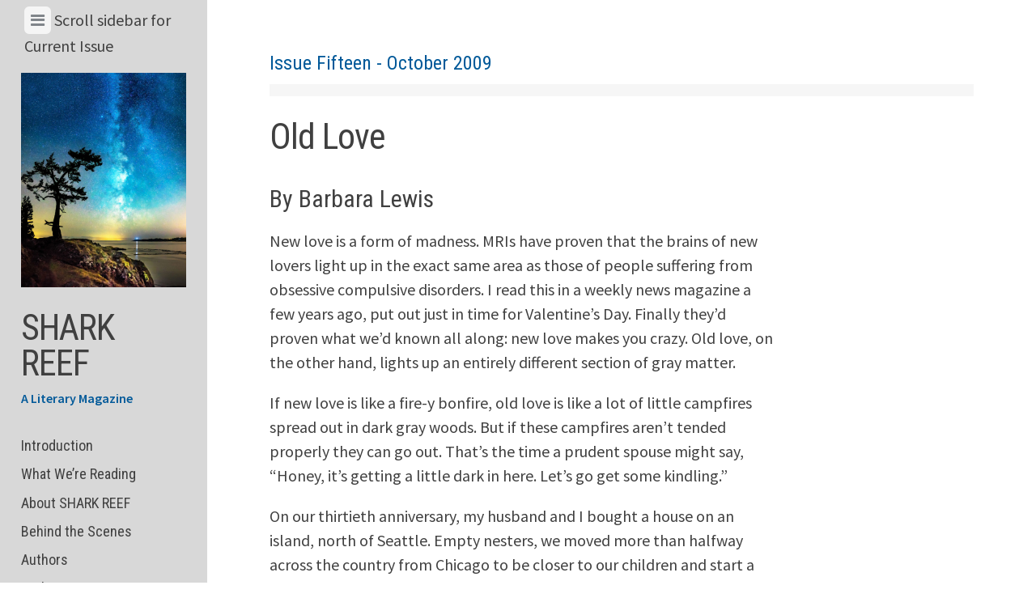

--- FILE ---
content_type: text/html; charset=UTF-8
request_url: http://sharkreef.org/non-fiction/old-love/
body_size: 70800
content:
<!DOCTYPE html>
<html lang="en-US">
<head>
<meta charset="UTF-8">
<meta name="viewport" content="width=device-width, initial-scale=1">
<link rel="profile" href="http://gmpg.org/xfn/11">
<link rel="pingback" href="http://sharkreef.org/xmlrpc.php">

<title>Old Love &#8211; SHARK REEF</title>
<meta name='robots' content='max-image-preview:large' />
<link rel='dns-prefetch' href='//fonts.googleapis.com' />
<link rel="alternate" type="application/rss+xml" title="SHARK REEF &raquo; Feed" href="http://sharkreef.org/feed/" />
<link rel="alternate" type="application/rss+xml" title="SHARK REEF &raquo; Comments Feed" href="http://sharkreef.org/comments/feed/" />
<script type="text/javascript">
/* <![CDATA[ */
window._wpemojiSettings = {"baseUrl":"https:\/\/s.w.org\/images\/core\/emoji\/14.0.0\/72x72\/","ext":".png","svgUrl":"https:\/\/s.w.org\/images\/core\/emoji\/14.0.0\/svg\/","svgExt":".svg","source":{"concatemoji":"http:\/\/sharkreef.org\/wp-includes\/js\/wp-emoji-release.min.js?ver=6.4.7"}};
/*! This file is auto-generated */
!function(i,n){var o,s,e;function c(e){try{var t={supportTests:e,timestamp:(new Date).valueOf()};sessionStorage.setItem(o,JSON.stringify(t))}catch(e){}}function p(e,t,n){e.clearRect(0,0,e.canvas.width,e.canvas.height),e.fillText(t,0,0);var t=new Uint32Array(e.getImageData(0,0,e.canvas.width,e.canvas.height).data),r=(e.clearRect(0,0,e.canvas.width,e.canvas.height),e.fillText(n,0,0),new Uint32Array(e.getImageData(0,0,e.canvas.width,e.canvas.height).data));return t.every(function(e,t){return e===r[t]})}function u(e,t,n){switch(t){case"flag":return n(e,"\ud83c\udff3\ufe0f\u200d\u26a7\ufe0f","\ud83c\udff3\ufe0f\u200b\u26a7\ufe0f")?!1:!n(e,"\ud83c\uddfa\ud83c\uddf3","\ud83c\uddfa\u200b\ud83c\uddf3")&&!n(e,"\ud83c\udff4\udb40\udc67\udb40\udc62\udb40\udc65\udb40\udc6e\udb40\udc67\udb40\udc7f","\ud83c\udff4\u200b\udb40\udc67\u200b\udb40\udc62\u200b\udb40\udc65\u200b\udb40\udc6e\u200b\udb40\udc67\u200b\udb40\udc7f");case"emoji":return!n(e,"\ud83e\udef1\ud83c\udffb\u200d\ud83e\udef2\ud83c\udfff","\ud83e\udef1\ud83c\udffb\u200b\ud83e\udef2\ud83c\udfff")}return!1}function f(e,t,n){var r="undefined"!=typeof WorkerGlobalScope&&self instanceof WorkerGlobalScope?new OffscreenCanvas(300,150):i.createElement("canvas"),a=r.getContext("2d",{willReadFrequently:!0}),o=(a.textBaseline="top",a.font="600 32px Arial",{});return e.forEach(function(e){o[e]=t(a,e,n)}),o}function t(e){var t=i.createElement("script");t.src=e,t.defer=!0,i.head.appendChild(t)}"undefined"!=typeof Promise&&(o="wpEmojiSettingsSupports",s=["flag","emoji"],n.supports={everything:!0,everythingExceptFlag:!0},e=new Promise(function(e){i.addEventListener("DOMContentLoaded",e,{once:!0})}),new Promise(function(t){var n=function(){try{var e=JSON.parse(sessionStorage.getItem(o));if("object"==typeof e&&"number"==typeof e.timestamp&&(new Date).valueOf()<e.timestamp+604800&&"object"==typeof e.supportTests)return e.supportTests}catch(e){}return null}();if(!n){if("undefined"!=typeof Worker&&"undefined"!=typeof OffscreenCanvas&&"undefined"!=typeof URL&&URL.createObjectURL&&"undefined"!=typeof Blob)try{var e="postMessage("+f.toString()+"("+[JSON.stringify(s),u.toString(),p.toString()].join(",")+"));",r=new Blob([e],{type:"text/javascript"}),a=new Worker(URL.createObjectURL(r),{name:"wpTestEmojiSupports"});return void(a.onmessage=function(e){c(n=e.data),a.terminate(),t(n)})}catch(e){}c(n=f(s,u,p))}t(n)}).then(function(e){for(var t in e)n.supports[t]=e[t],n.supports.everything=n.supports.everything&&n.supports[t],"flag"!==t&&(n.supports.everythingExceptFlag=n.supports.everythingExceptFlag&&n.supports[t]);n.supports.everythingExceptFlag=n.supports.everythingExceptFlag&&!n.supports.flag,n.DOMReady=!1,n.readyCallback=function(){n.DOMReady=!0}}).then(function(){return e}).then(function(){var e;n.supports.everything||(n.readyCallback(),(e=n.source||{}).concatemoji?t(e.concatemoji):e.wpemoji&&e.twemoji&&(t(e.twemoji),t(e.wpemoji)))}))}((window,document),window._wpemojiSettings);
/* ]]> */
</script>
<style id='wp-emoji-styles-inline-css' type='text/css'>

	img.wp-smiley, img.emoji {
		display: inline !important;
		border: none !important;
		box-shadow: none !important;
		height: 1em !important;
		width: 1em !important;
		margin: 0 0.07em !important;
		vertical-align: -0.1em !important;
		background: none !important;
		padding: 0 !important;
	}
</style>
<link rel='stylesheet' id='wp-block-library-css' href='http://sharkreef.org/wp-includes/css/dist/block-library/style.min.css?ver=6.4.7' type='text/css' media='all' />
<style id='simple-user-listing-directory-block-style-inline-css' type='text/css'>
.wp-block-simple-user-listing-directory-block .author-search{margin-bottom:2em}.wp-block-simple-user-listing-directory-block.is-style-grid .user-list-wrap{display:grid;grid-gap:20px}.wp-block-simple-user-listing-directory-block.is-style-grid.columns-2 .user-list-wrap{grid-template-columns:repeat(2,1fr)}.wp-block-simple-user-listing-directory-block.is-style-grid.columns-3 .user-list-wrap{grid-template-columns:repeat(3,1fr)}.wp-block-simple-user-listing-directory-block.is-style-grid.columns-4 .user-list-wrap{grid-template-columns:repeat(4,1fr)}.wp-block-simple-user-listing-directory-block.is-style-list .user-list-wrap{display:flex;flex-direction:column}.wp-block-simple-user-listing-directory-block.is-style-list .user-list-wrap .author-block .avatar{float:left;margin-right:1em}.wp-block-simple-user-listing-directory-block.is-style-list .user-list-wrap .author-block .author-name{clear:none}.wp-block-simple-user-listing-directory-block.is-style-list .user-list-wrap .author-block .author-description{clear:both}

</style>
<link rel='stylesheet' id='mediaelement-css' href='http://sharkreef.org/wp-includes/js/mediaelement/mediaelementplayer-legacy.min.css?ver=4.2.17' type='text/css' media='all' />
<link rel='stylesheet' id='wp-mediaelement-css' href='http://sharkreef.org/wp-includes/js/mediaelement/wp-mediaelement.min.css?ver=6.4.7' type='text/css' media='all' />
<style id='jetpack-sharing-buttons-style-inline-css' type='text/css'>
.jetpack-sharing-buttons__services-list{display:flex;flex-direction:row;flex-wrap:wrap;gap:0;list-style-type:none;margin:5px;padding:0}.jetpack-sharing-buttons__services-list.has-small-icon-size{font-size:12px}.jetpack-sharing-buttons__services-list.has-normal-icon-size{font-size:16px}.jetpack-sharing-buttons__services-list.has-large-icon-size{font-size:24px}.jetpack-sharing-buttons__services-list.has-huge-icon-size{font-size:36px}@media print{.jetpack-sharing-buttons__services-list{display:none!important}}.editor-styles-wrapper .wp-block-jetpack-sharing-buttons{gap:0;padding-inline-start:0}ul.jetpack-sharing-buttons__services-list.has-background{padding:1.25em 2.375em}
</style>
<style id='classic-theme-styles-inline-css' type='text/css'>
/*! This file is auto-generated */
.wp-block-button__link{color:#fff;background-color:#32373c;border-radius:9999px;box-shadow:none;text-decoration:none;padding:calc(.667em + 2px) calc(1.333em + 2px);font-size:1.125em}.wp-block-file__button{background:#32373c;color:#fff;text-decoration:none}
</style>
<style id='global-styles-inline-css' type='text/css'>
body{--wp--preset--color--black: #000000;--wp--preset--color--cyan-bluish-gray: #abb8c3;--wp--preset--color--white: #ffffff;--wp--preset--color--pale-pink: #f78da7;--wp--preset--color--vivid-red: #cf2e2e;--wp--preset--color--luminous-vivid-orange: #ff6900;--wp--preset--color--luminous-vivid-amber: #fcb900;--wp--preset--color--light-green-cyan: #7bdcb5;--wp--preset--color--vivid-green-cyan: #00d084;--wp--preset--color--pale-cyan-blue: #8ed1fc;--wp--preset--color--vivid-cyan-blue: #0693e3;--wp--preset--color--vivid-purple: #9b51e0;--wp--preset--gradient--vivid-cyan-blue-to-vivid-purple: linear-gradient(135deg,rgba(6,147,227,1) 0%,rgb(155,81,224) 100%);--wp--preset--gradient--light-green-cyan-to-vivid-green-cyan: linear-gradient(135deg,rgb(122,220,180) 0%,rgb(0,208,130) 100%);--wp--preset--gradient--luminous-vivid-amber-to-luminous-vivid-orange: linear-gradient(135deg,rgba(252,185,0,1) 0%,rgba(255,105,0,1) 100%);--wp--preset--gradient--luminous-vivid-orange-to-vivid-red: linear-gradient(135deg,rgba(255,105,0,1) 0%,rgb(207,46,46) 100%);--wp--preset--gradient--very-light-gray-to-cyan-bluish-gray: linear-gradient(135deg,rgb(238,238,238) 0%,rgb(169,184,195) 100%);--wp--preset--gradient--cool-to-warm-spectrum: linear-gradient(135deg,rgb(74,234,220) 0%,rgb(151,120,209) 20%,rgb(207,42,186) 40%,rgb(238,44,130) 60%,rgb(251,105,98) 80%,rgb(254,248,76) 100%);--wp--preset--gradient--blush-light-purple: linear-gradient(135deg,rgb(255,206,236) 0%,rgb(152,150,240) 100%);--wp--preset--gradient--blush-bordeaux: linear-gradient(135deg,rgb(254,205,165) 0%,rgb(254,45,45) 50%,rgb(107,0,62) 100%);--wp--preset--gradient--luminous-dusk: linear-gradient(135deg,rgb(255,203,112) 0%,rgb(199,81,192) 50%,rgb(65,88,208) 100%);--wp--preset--gradient--pale-ocean: linear-gradient(135deg,rgb(255,245,203) 0%,rgb(182,227,212) 50%,rgb(51,167,181) 100%);--wp--preset--gradient--electric-grass: linear-gradient(135deg,rgb(202,248,128) 0%,rgb(113,206,126) 100%);--wp--preset--gradient--midnight: linear-gradient(135deg,rgb(2,3,129) 0%,rgb(40,116,252) 100%);--wp--preset--font-size--small: 13px;--wp--preset--font-size--medium: 20px;--wp--preset--font-size--large: 36px;--wp--preset--font-size--x-large: 42px;--wp--preset--spacing--20: 0.44rem;--wp--preset--spacing--30: 0.67rem;--wp--preset--spacing--40: 1rem;--wp--preset--spacing--50: 1.5rem;--wp--preset--spacing--60: 2.25rem;--wp--preset--spacing--70: 3.38rem;--wp--preset--spacing--80: 5.06rem;--wp--preset--shadow--natural: 6px 6px 9px rgba(0, 0, 0, 0.2);--wp--preset--shadow--deep: 12px 12px 50px rgba(0, 0, 0, 0.4);--wp--preset--shadow--sharp: 6px 6px 0px rgba(0, 0, 0, 0.2);--wp--preset--shadow--outlined: 6px 6px 0px -3px rgba(255, 255, 255, 1), 6px 6px rgba(0, 0, 0, 1);--wp--preset--shadow--crisp: 6px 6px 0px rgba(0, 0, 0, 1);}:where(.is-layout-flex){gap: 0.5em;}:where(.is-layout-grid){gap: 0.5em;}body .is-layout-flow > .alignleft{float: left;margin-inline-start: 0;margin-inline-end: 2em;}body .is-layout-flow > .alignright{float: right;margin-inline-start: 2em;margin-inline-end: 0;}body .is-layout-flow > .aligncenter{margin-left: auto !important;margin-right: auto !important;}body .is-layout-constrained > .alignleft{float: left;margin-inline-start: 0;margin-inline-end: 2em;}body .is-layout-constrained > .alignright{float: right;margin-inline-start: 2em;margin-inline-end: 0;}body .is-layout-constrained > .aligncenter{margin-left: auto !important;margin-right: auto !important;}body .is-layout-constrained > :where(:not(.alignleft):not(.alignright):not(.alignfull)){max-width: var(--wp--style--global--content-size);margin-left: auto !important;margin-right: auto !important;}body .is-layout-constrained > .alignwide{max-width: var(--wp--style--global--wide-size);}body .is-layout-flex{display: flex;}body .is-layout-flex{flex-wrap: wrap;align-items: center;}body .is-layout-flex > *{margin: 0;}body .is-layout-grid{display: grid;}body .is-layout-grid > *{margin: 0;}:where(.wp-block-columns.is-layout-flex){gap: 2em;}:where(.wp-block-columns.is-layout-grid){gap: 2em;}:where(.wp-block-post-template.is-layout-flex){gap: 1.25em;}:where(.wp-block-post-template.is-layout-grid){gap: 1.25em;}.has-black-color{color: var(--wp--preset--color--black) !important;}.has-cyan-bluish-gray-color{color: var(--wp--preset--color--cyan-bluish-gray) !important;}.has-white-color{color: var(--wp--preset--color--white) !important;}.has-pale-pink-color{color: var(--wp--preset--color--pale-pink) !important;}.has-vivid-red-color{color: var(--wp--preset--color--vivid-red) !important;}.has-luminous-vivid-orange-color{color: var(--wp--preset--color--luminous-vivid-orange) !important;}.has-luminous-vivid-amber-color{color: var(--wp--preset--color--luminous-vivid-amber) !important;}.has-light-green-cyan-color{color: var(--wp--preset--color--light-green-cyan) !important;}.has-vivid-green-cyan-color{color: var(--wp--preset--color--vivid-green-cyan) !important;}.has-pale-cyan-blue-color{color: var(--wp--preset--color--pale-cyan-blue) !important;}.has-vivid-cyan-blue-color{color: var(--wp--preset--color--vivid-cyan-blue) !important;}.has-vivid-purple-color{color: var(--wp--preset--color--vivid-purple) !important;}.has-black-background-color{background-color: var(--wp--preset--color--black) !important;}.has-cyan-bluish-gray-background-color{background-color: var(--wp--preset--color--cyan-bluish-gray) !important;}.has-white-background-color{background-color: var(--wp--preset--color--white) !important;}.has-pale-pink-background-color{background-color: var(--wp--preset--color--pale-pink) !important;}.has-vivid-red-background-color{background-color: var(--wp--preset--color--vivid-red) !important;}.has-luminous-vivid-orange-background-color{background-color: var(--wp--preset--color--luminous-vivid-orange) !important;}.has-luminous-vivid-amber-background-color{background-color: var(--wp--preset--color--luminous-vivid-amber) !important;}.has-light-green-cyan-background-color{background-color: var(--wp--preset--color--light-green-cyan) !important;}.has-vivid-green-cyan-background-color{background-color: var(--wp--preset--color--vivid-green-cyan) !important;}.has-pale-cyan-blue-background-color{background-color: var(--wp--preset--color--pale-cyan-blue) !important;}.has-vivid-cyan-blue-background-color{background-color: var(--wp--preset--color--vivid-cyan-blue) !important;}.has-vivid-purple-background-color{background-color: var(--wp--preset--color--vivid-purple) !important;}.has-black-border-color{border-color: var(--wp--preset--color--black) !important;}.has-cyan-bluish-gray-border-color{border-color: var(--wp--preset--color--cyan-bluish-gray) !important;}.has-white-border-color{border-color: var(--wp--preset--color--white) !important;}.has-pale-pink-border-color{border-color: var(--wp--preset--color--pale-pink) !important;}.has-vivid-red-border-color{border-color: var(--wp--preset--color--vivid-red) !important;}.has-luminous-vivid-orange-border-color{border-color: var(--wp--preset--color--luminous-vivid-orange) !important;}.has-luminous-vivid-amber-border-color{border-color: var(--wp--preset--color--luminous-vivid-amber) !important;}.has-light-green-cyan-border-color{border-color: var(--wp--preset--color--light-green-cyan) !important;}.has-vivid-green-cyan-border-color{border-color: var(--wp--preset--color--vivid-green-cyan) !important;}.has-pale-cyan-blue-border-color{border-color: var(--wp--preset--color--pale-cyan-blue) !important;}.has-vivid-cyan-blue-border-color{border-color: var(--wp--preset--color--vivid-cyan-blue) !important;}.has-vivid-purple-border-color{border-color: var(--wp--preset--color--vivid-purple) !important;}.has-vivid-cyan-blue-to-vivid-purple-gradient-background{background: var(--wp--preset--gradient--vivid-cyan-blue-to-vivid-purple) !important;}.has-light-green-cyan-to-vivid-green-cyan-gradient-background{background: var(--wp--preset--gradient--light-green-cyan-to-vivid-green-cyan) !important;}.has-luminous-vivid-amber-to-luminous-vivid-orange-gradient-background{background: var(--wp--preset--gradient--luminous-vivid-amber-to-luminous-vivid-orange) !important;}.has-luminous-vivid-orange-to-vivid-red-gradient-background{background: var(--wp--preset--gradient--luminous-vivid-orange-to-vivid-red) !important;}.has-very-light-gray-to-cyan-bluish-gray-gradient-background{background: var(--wp--preset--gradient--very-light-gray-to-cyan-bluish-gray) !important;}.has-cool-to-warm-spectrum-gradient-background{background: var(--wp--preset--gradient--cool-to-warm-spectrum) !important;}.has-blush-light-purple-gradient-background{background: var(--wp--preset--gradient--blush-light-purple) !important;}.has-blush-bordeaux-gradient-background{background: var(--wp--preset--gradient--blush-bordeaux) !important;}.has-luminous-dusk-gradient-background{background: var(--wp--preset--gradient--luminous-dusk) !important;}.has-pale-ocean-gradient-background{background: var(--wp--preset--gradient--pale-ocean) !important;}.has-electric-grass-gradient-background{background: var(--wp--preset--gradient--electric-grass) !important;}.has-midnight-gradient-background{background: var(--wp--preset--gradient--midnight) !important;}.has-small-font-size{font-size: var(--wp--preset--font-size--small) !important;}.has-medium-font-size{font-size: var(--wp--preset--font-size--medium) !important;}.has-large-font-size{font-size: var(--wp--preset--font-size--large) !important;}.has-x-large-font-size{font-size: var(--wp--preset--font-size--x-large) !important;}
.wp-block-navigation a:where(:not(.wp-element-button)){color: inherit;}
:where(.wp-block-post-template.is-layout-flex){gap: 1.25em;}:where(.wp-block-post-template.is-layout-grid){gap: 1.25em;}
:where(.wp-block-columns.is-layout-flex){gap: 2em;}:where(.wp-block-columns.is-layout-grid){gap: 2em;}
.wp-block-pullquote{font-size: 1.5em;line-height: 1.6;}
</style>
<link rel='stylesheet' id='category-posts-pro-bxslider-css-css' href='http://sharkreef.org/wp-content/plugins/term-and-category-based-posts-widget/js/bxslider/jquery.bxslider.tiptop.css?ver=4.9.13' type='text/css' media='all' />
<link rel='stylesheet' id='parent-style-css' href='http://sharkreef.org/wp-content/themes/editor-wpcom/style.css?ver=6.4.7' type='text/css' media='all' />
<link rel='stylesheet' id='editor-style-css' href='http://sharkreef.org/wp-content/themes/shark-reef-2/style.css?ver=6.4.7' type='text/css' media='all' />
<link rel='stylesheet' id='editor-font-awesome-css-css' href='http://sharkreef.org/wp-content/themes/editor-wpcom/inc/fontawesome/font-awesome.css?ver=4.1.0' type='text/css' media='screen' />
<link rel='stylesheet' id='editor-fonts-css' href='https://fonts.googleapis.com/css?family=Source+Sans+Pro%3A400%2C600%2C700%2C400italic%2C600italic%2C700italic%7CRoboto+Condensed%3A300%2C400%2C700%2C300italic%2C400italic%2C700italic&#038;subset=latin%2Clatin-ext' type='text/css' media='all' />
<script type="text/javascript" src="http://sharkreef.org/wp-includes/js/jquery/jquery.min.js?ver=3.7.1" id="jquery-core-js"></script>
<script type="text/javascript" src="http://sharkreef.org/wp-includes/js/jquery/jquery-migrate.min.js?ver=3.4.1" id="jquery-migrate-js"></script>
<script type="text/javascript" src="http://sharkreef.org/wp-content/themes/shark-reef-2/js/sharkreef.js?ver=6.4.7" id="sharkreef-script-js"></script>
		<style>
		#category-posts-pro-2-internal .cat-post-default .cat-post-thumbnail .cat-post-crop img {height: 150px;}
#category-posts-pro-2-internal .cat-post-default .cat-post-thumbnail .cat-post-crop img {width: 150px;}
#category-posts-pro-2-internal .cat-post-alternating .cat-post-thumbnail .cat-post-crop img {height: 150px;}
#category-posts-pro-2-internal .cat-post-alternating .cat-post-thumbnail .cat-post-crop img {width: 150px;}
#category-posts-pro-2-internal .cat-post-thumbnail .cat-post-crop img {object-fit: cover; max-width: 100%; display: block;}
#category-posts-pro-2-internal .cat-post-thumbnail .cat-post-crop-not-supported img {width: 100%;}
#category-posts-pro-2-internal .cat-post-default .cat-post-thumbnail {max-width:100%;}
#category-posts-pro-2-internal .cat-post-alternating .cat-post-thumbnail {max-width:100%;}
#category-posts-pro-2-internal .cat-post-item img {margin: initial;}
#category-posts-pro-3-internal .cat-post-default .cat-post-thumbnail .cat-post-crop img {height: 150px;}
#category-posts-pro-3-internal .cat-post-default .cat-post-thumbnail .cat-post-crop img {width: 150px;}
#category-posts-pro-3-internal .cat-post-alternating .cat-post-thumbnail .cat-post-crop img {height: 150px;}
#category-posts-pro-3-internal .cat-post-alternating .cat-post-thumbnail .cat-post-crop img {width: 150px;}
#category-posts-pro-3-internal .cat-post-thumbnail .cat-post-crop img {object-fit: cover; max-width: 100%; display: block;}
#category-posts-pro-3-internal .cat-post-thumbnail .cat-post-crop-not-supported img {width: 100%;}
#category-posts-pro-3-internal .cat-post-default .cat-post-thumbnail {max-width:100%;}
#category-posts-pro-3-internal .cat-post-alternating .cat-post-thumbnail {max-width:100%;}
#category-posts-pro-3-internal .cat-post-item img {margin: initial;}
#category-posts-pro-4-internal .cat-post-default .cat-post-thumbnail .cat-post-crop img {height: 150px;}
#category-posts-pro-4-internal .cat-post-default .cat-post-thumbnail .cat-post-crop img {width: 150px;}
#category-posts-pro-4-internal .cat-post-alternating .cat-post-thumbnail .cat-post-crop img {height: 150px;}
#category-posts-pro-4-internal .cat-post-alternating .cat-post-thumbnail .cat-post-crop img {width: 150px;}
#category-posts-pro-4-internal .cat-post-thumbnail .cat-post-crop img {object-fit: cover; max-width: 100%; display: block;}
#category-posts-pro-4-internal .cat-post-thumbnail .cat-post-crop-not-supported img {width: 100%;}
#category-posts-pro-4-internal .cat-post-default .cat-post-thumbnail {max-width:100%;}
#category-posts-pro-4-internal .cat-post-alternating .cat-post-thumbnail {max-width:100%;}
#category-posts-pro-4-internal .cat-post-item img {margin: initial;}
#category-posts-pro-6-internal .cat-post-default .cat-post-thumbnail .cat-post-crop img {height: 150px;}
#category-posts-pro-6-internal .cat-post-default .cat-post-thumbnail .cat-post-crop img {width: 150px;}
#category-posts-pro-6-internal .cat-post-alternating .cat-post-thumbnail .cat-post-crop img {height: 150px;}
#category-posts-pro-6-internal .cat-post-alternating .cat-post-thumbnail .cat-post-crop img {width: 150px;}
#category-posts-pro-6-internal .cat-post-thumbnail .cat-post-crop img {object-fit: cover; max-width: 100%; display: block;}
#category-posts-pro-6-internal .cat-post-thumbnail .cat-post-crop-not-supported img {width: 100%;}
#category-posts-pro-6-internal .cat-post-default .cat-post-thumbnail {max-width:100%;}
#category-posts-pro-6-internal .cat-post-alternating .cat-post-thumbnail {max-width:100%;}
#category-posts-pro-6-internal .cat-post-item img {margin: initial;}
#category-posts-pro-5-internal .cat-post-default .cat-post-thumbnail .cat-post-crop img {height: 150px;}
#category-posts-pro-5-internal .cat-post-default .cat-post-thumbnail .cat-post-crop img {width: 150px;}
#category-posts-pro-5-internal .cat-post-alternating .cat-post-thumbnail .cat-post-crop img {height: 150px;}
#category-posts-pro-5-internal .cat-post-alternating .cat-post-thumbnail .cat-post-crop img {width: 150px;}
#category-posts-pro-5-internal .cat-post-thumbnail .cat-post-crop img {object-fit: cover; max-width: 100%; display: block;}
#category-posts-pro-5-internal .cat-post-thumbnail .cat-post-crop-not-supported img {width: 100%;}
#category-posts-pro-5-internal .cat-post-default .cat-post-thumbnail {max-width:100%;}
#category-posts-pro-5-internal .cat-post-alternating .cat-post-thumbnail {max-width:100%;}
#category-posts-pro-5-internal .cat-post-item img {margin: initial;}
		</style>
		<link rel="https://api.w.org/" href="http://sharkreef.org/wp-json/" /><link rel="alternate" type="application/json" href="http://sharkreef.org/wp-json/wp/v2/posts/472" /><link rel="EditURI" type="application/rsd+xml" title="RSD" href="http://sharkreef.org/xmlrpc.php?rsd" />
<meta name="generator" content="WordPress 6.4.7" />
<link rel="canonical" href="http://sharkreef.org/non-fiction/old-love/" />
<link rel='shortlink' href='http://sharkreef.org/?p=472' />
<link rel="alternate" type="application/json+oembed" href="http://sharkreef.org/wp-json/oembed/1.0/embed?url=http%3A%2F%2Fsharkreef.org%2Fnon-fiction%2Fold-love%2F" />
<link rel="alternate" type="text/xml+oembed" href="http://sharkreef.org/wp-json/oembed/1.0/embed?url=http%3A%2F%2Fsharkreef.org%2Fnon-fiction%2Fold-love%2F&#038;format=xml" />
<style>
	span.oe_textdirection { unicode-bidi: bidi-override; direction: rtl; }
	span.oe_displaynone { display: none; }
</style>
</head>

<body class="post-template-default single single-post postid-472 single-format-standard wp-custom-logo group-blog has-site-logo">

<div id="page" class="hfeed site container">

	<a class="skip-link screen-reader-text" href="#content">Skip to content</a>

	<header id="masthead" class="site-header" role="banner">
		<!-- Tab navigation -->
		<ul class="toggle-bar" role="tablist">
			<!-- Main navigation -->
			<li id="panel-1" class="current" role="presentation">
				<a href="#tab-1" role="tab" aria-controls="tab-1" aria-selected="true" class="current nav-toggle" data-tab="tab-1"><i class="fa fa-bars"></i><span class="screen-reader-text">View Menu & Current Issue</span></a>
				<span class="scroll-note">Scroll sidebar for Current Issue</span>
			</li>
		</ul>

		<div id="tabs" class="toggle-tabs">
			<div class="site-header-inside">
				<!-- Logo, description and main navigation -->
				<div id="tab-1" class="tab-content current animated fadeIn" role="tabpanel"  aria-labelledby="panel-1" aria-hidden="false">
					<div class="site-branding">
						<!-- Get the site branding -->
						<a href="http://sharkreef.org/" class="site-logo-link" rel="home" itemprop="url"><img width="618" height="800" src="http://sharkreef.org/wp-content/uploads/sharkreeftree-2-logo-618x800.jpg" class="site-logo attachment-editor-logo" alt="" data-size="editor-logo" itemprop="logo" decoding="async" fetchpriority="high" srcset="http://sharkreef.org/wp-content/uploads/sharkreeftree-2-logo-618x800.jpg 618w, http://sharkreef.org/wp-content/uploads/sharkreeftree-2-logo-309x400.jpg 309w, http://sharkreef.org/wp-content/uploads/sharkreeftree-2-logo-768x994.jpg 768w, http://sharkreef.org/wp-content/uploads/sharkreeftree-2-logo-791x1024.jpg 791w, http://sharkreef.org/wp-content/uploads/sharkreeftree-2-logo.jpg 1020w" sizes="(max-width: 618px) 100vw, 618px" data-attachment-id="4317" data-permalink="http://sharkreef.org/sharkreeftree-2-logo/" data-orig-file="http://sharkreef.org/wp-content/uploads/sharkreeftree-2-logo.jpg" data-orig-size="1020,1320" data-comments-opened="0" data-image-meta="{&quot;aperture&quot;:&quot;0&quot;,&quot;credit&quot;:&quot;&quot;,&quot;camera&quot;:&quot;&quot;,&quot;caption&quot;:&quot;&quot;,&quot;created_timestamp&quot;:&quot;0&quot;,&quot;copyright&quot;:&quot;&quot;,&quot;focal_length&quot;:&quot;0&quot;,&quot;iso&quot;:&quot;0&quot;,&quot;shutter_speed&quot;:&quot;0&quot;,&quot;title&quot;:&quot;&quot;,&quot;orientation&quot;:&quot;0&quot;}" data-image-title="sharkreeftree-2-logo" data-image-description="" data-image-caption="" data-medium-file="http://sharkreef.org/wp-content/uploads/sharkreeftree-2-logo-309x400.jpg" data-large-file="http://sharkreef.org/wp-content/uploads/sharkreeftree-2-logo-791x1024.jpg" tabindex="0" role="button" /></a>						<h1 class="site-title"><a href="http://sharkreef.org/" rel="home">SHARK REEF</a></h1>
							<h2 class="site-description">A Literary Magazine</h2>
					</div>

					<nav id="site-navigation" class="main-navigation" role="navigation">
						<div class="menu-main-menu-container"><ul id="menu-main-menu" class="menu"><li id="menu-item-904" class="menu-item menu-item-type-custom menu-item-object-custom menu-item-home menu-item-904"><a href="http://sharkreef.org/">Introduction</a></li>
<li id="menu-item-4977" class="menu-item menu-item-type-taxonomy menu-item-object-category menu-item-4977"><a href="http://sharkreef.org/category/what-were-reading/">What We’re Reading</a></li>
<li id="menu-item-909" class="menu-item menu-item-type-post_type menu-item-object-page menu-item-909"><a href="http://sharkreef.org/about/">About SHARK REEF</a></li>
<li id="menu-item-905" class="menu-item menu-item-type-post_type menu-item-object-page menu-item-905"><a href="http://sharkreef.org/about-heron-moon-press/">Behind the Scenes</a></li>
<li id="menu-item-1713" class="menu-item menu-item-type-post_type menu-item-object-page menu-item-1713"><a href="http://sharkreef.org/authors-2/">Authors</a></li>
<li id="menu-item-907" class="menu-item menu-item-type-post_type menu-item-object-page menu-item-907"><a href="http://sharkreef.org/archives/">Archives</a></li>
<li id="menu-item-910" class="menu-item menu-item-type-post_type menu-item-object-page menu-item-910"><a href="http://sharkreef.org/submit/">Submissions</a></li>
</ul></div>					</nav><!-- #site-navigation -->

											<div class="social-links"><ul id="menu-social" class="menu"><li id="menu-item-4208" class="menu-item menu-item-type-custom menu-item-object-custom menu-item-4208"><a target="_blank" rel="noopener" href="https://www.facebook.com/SHARK-REEF-Literary-Magazine-155807537826412/"><span class="screen-reader-text">Facebook</span></a></li>
</ul></div>										
					<!-- Sidebar widgets -->
					<div class="header-widgets">
							<div id="secondary" class="widget-area" role="complementary">
		<aside id="custom_html-2" class="widget_text widget widget_custom_html"><div class="textwidget custom-html-widget"><h2 class="current-issue">
	Current Issue
</h2></div></aside><aside id="category-posts-pro-2" class="widget cat-post-pro-widget"><h2 class="widget-title">Fiction</h2><ul id="category-posts-pro-2-internal" class="category-posts-pro-internal">
<li class='cat-post-item cat-post-default'><div><a class="cat-post-title" href="http://sharkreef.org/fiction/the-beautiful-pilot/" rel="bookmark"><span>The Beautiful Pilot</span></a> by <span class="cat-post-author post-author"><a href="http://sharkreef.org/author/stephanie-barbe-hammer/" title="Posts by Stephanie Barbé Hammer" rel="author">Stephanie Barbé Hammer</a></span></div></li><li class='cat-post-item cat-post-default'><div><a class="cat-post-title" href="http://sharkreef.org/fiction/thaumaturgy/" rel="bookmark"><span>Thaumaturgy</span></a> by <span class="cat-post-author post-author"><a href="http://sharkreef.org/author/shari-lane/" title="Posts by Shari Lane" rel="author">Shari Lane</a></span></div></li><li class='cat-post-item cat-post-default'><div><a class="cat-post-title" href="http://sharkreef.org/fiction/the-promise/" rel="bookmark"><span>The Promise</span></a> by <span class="cat-post-author post-author"><a href="http://sharkreef.org/author/lorna-reese/" title="Posts by Lorna Reese" rel="author">Lorna Reese</a></span></div></li></ul>
<div class="bx-pager" id="category-posts-pro-2-bx-pager"></div></aside><aside id="category-posts-pro-3" class="widget cat-post-pro-widget"><h2 class="widget-title">Non-fiction</h2><ul id="category-posts-pro-3-internal" class="category-posts-pro-internal">
<li class='cat-post-item cat-post-default'><div><a class="cat-post-title" href="http://sharkreef.org/non-fiction/bramble-din/" rel="bookmark"><span>Bramble &#038; Din</span></a> by <span class="cat-post-author post-author"><a href="http://sharkreef.org/author/jeremiah-o-hagen/" title="Posts by Jeremiah O&#039;Hagan" rel="author">Jeremiah O'Hagan</a></span></div></li><li class='cat-post-item cat-post-default'><div><a class="cat-post-title" href="http://sharkreef.org/non-fiction/muse/" rel="bookmark"><span>Muse</span></a> by <span class="cat-post-author post-author"><a href="http://sharkreef.org/author/heather-durham/" title="Posts by Heather Durham" rel="author">Heather Durham</a></span></div></li><li class='cat-post-item cat-post-default'><div><a class="cat-post-title" href="http://sharkreef.org/non-fiction/a-posthumous-conversation-with-rachel-carson/" rel="bookmark"><span>A Posthumous Conversation with Rachel Carson</span></a> by <span class="cat-post-author post-author"><a href="http://sharkreef.org/author/iris-graville/" title="Posts by Iris Graville" rel="author">Iris Graville</a></span></div></li></ul>
<div class="bx-pager" id="category-posts-pro-3-bx-pager"></div></aside><aside id="category-posts-pro-4" class="widget cat-post-pro-widget"><h2 class="widget-title">Poetry</h2><ul id="category-posts-pro-4-internal" class="category-posts-pro-internal">
<li class='cat-post-item cat-post-default'><div><a class="cat-post-title" href="http://sharkreef.org/poetry/without-dark-would-we-see-the-light/" rel="bookmark"><span>Without Dark, Would We See the Light?</span></a> by <span class="cat-post-author post-author"><a href="http://sharkreef.org/author/linda-conroy/" title="Posts by Linda Conroy" rel="author">Linda Conroy</a></span></div></li><li class='cat-post-item cat-post-default'><div><a class="cat-post-title" href="http://sharkreef.org/poetry/one-morning/" rel="bookmark"><span>One Morning</span></a> by <span class="cat-post-author post-author"><a href="http://sharkreef.org/author/linda-conroy/" title="Posts by Linda Conroy" rel="author">Linda Conroy</a></span></div></li><li class='cat-post-item cat-post-default'><div><a class="cat-post-title" href="http://sharkreef.org/poetry/everyday-work/" rel="bookmark"><span>Everyday Work</span></a> by <span class="cat-post-author post-author"><a href="http://sharkreef.org/author/linda-conroy/" title="Posts by Linda Conroy" rel="author">Linda Conroy</a></span></div></li><li class='cat-post-item cat-post-default'><div><a class="cat-post-title" href="http://sharkreef.org/poetry/after-the-diagnosis/" rel="bookmark"><span>After the Diagnosis</span></a> by <span class="cat-post-author post-author"><a href="http://sharkreef.org/author/gayle-kaune/" title="Posts by Gayle Kaune" rel="author">Gayle Kaune</a></span></div></li><li class='cat-post-item cat-post-default'><div><a class="cat-post-title" href="http://sharkreef.org/poetry/loves-truck-stop/" rel="bookmark"><span>Love&#8217;s Truck Stop</span></a> by <span class="cat-post-author post-author"><a href="http://sharkreef.org/author/gayle-kaune/" title="Posts by Gayle Kaune" rel="author">Gayle Kaune</a></span></div></li><li class='cat-post-item cat-post-default'><div><a class="cat-post-title" href="http://sharkreef.org/poetry/at-the-zoo/" rel="bookmark"><span>At the Zoo</span></a> by <span class="cat-post-author post-author"><a href="http://sharkreef.org/author/gayle-kaune/" title="Posts by Gayle Kaune" rel="author">Gayle Kaune</a></span></div></li><li class='cat-post-item cat-post-default'><div><a class="cat-post-title" href="http://sharkreef.org/poetry/where-the-voices-took-her/" rel="bookmark"><span>Where the Voices Took Her</span></a> by <span class="cat-post-author post-author"><a href="http://sharkreef.org/author/richard-widerkehr/" title="Posts by Richard Widerkehr" rel="author">Richard Widerkehr</a></span></div></li><li class='cat-post-item cat-post-default'><div><a class="cat-post-title" href="http://sharkreef.org/poetry/the-way-home/" rel="bookmark"><span>The Way Home</span></a> by <span class="cat-post-author post-author"><a href="http://sharkreef.org/author/richard-widerkehr/" title="Posts by Richard Widerkehr" rel="author">Richard Widerkehr</a></span></div></li><li class='cat-post-item cat-post-default'><div><a class="cat-post-title" href="http://sharkreef.org/poetry/doors/" rel="bookmark"><span>Doors</span></a> by <span class="cat-post-author post-author"><a href="http://sharkreef.org/author/richard-widerkehr/" title="Posts by Richard Widerkehr" rel="author">Richard Widerkehr</a></span></div></li><li class='cat-post-item cat-post-default'><div><a class="cat-post-title" href="http://sharkreef.org/poetry/a-broken-meeting/" rel="bookmark"><span>A Broken Meeting</span></a> by <span class="cat-post-author post-author"><a href="http://sharkreef.org/author/aaisha-umt-ur-rashid/" title="Posts by Aaisha Umt Ur Rashid" rel="author">Aaisha Umt Ur Rashid</a></span></div></li><li class='cat-post-item cat-post-default'><div><a class="cat-post-title" href="http://sharkreef.org/poetry/amnesty/" rel="bookmark"><span>Amnesty</span></a> by <span class="cat-post-author post-author"><a href="http://sharkreef.org/author/aaisha-umt-ur-rashid/" title="Posts by Aaisha Umt Ur Rashid" rel="author">Aaisha Umt Ur Rashid</a></span></div></li><li class='cat-post-item cat-post-default'><div><a class="cat-post-title" href="http://sharkreef.org/poetry/midnight-call/" rel="bookmark"><span>Midnight Call</span></a> by <span class="cat-post-author post-author"><a href="http://sharkreef.org/author/aaisha-umt-ur-rashid/" title="Posts by Aaisha Umt Ur Rashid" rel="author">Aaisha Umt Ur Rashid</a></span></div></li><li class='cat-post-item cat-post-default'><div><a class="cat-post-title" href="http://sharkreef.org/poetry/exfoliation/" rel="bookmark"><span>Exfoliation</span></a> by <span class="cat-post-author post-author"><a href="http://sharkreef.org/author/elizabeth-landrum/" title="Posts by Elizabeth Landrum" rel="author">Elizabeth Landrum</a></span></div></li><li class='cat-post-item cat-post-default'><div><a class="cat-post-title" href="http://sharkreef.org/poetry/one-egg-or-two/" rel="bookmark"><span>One Egg, or Two</span></a> by <span class="cat-post-author post-author"><a href="http://sharkreef.org/author/elizabeth-landrum/" title="Posts by Elizabeth Landrum" rel="author">Elizabeth Landrum</a></span></div></li><li class='cat-post-item cat-post-default'><div><a class="cat-post-title" href="http://sharkreef.org/poetry/theres-a-line/" rel="bookmark"><span>There&#8217;s a Line</span></a> by <span class="cat-post-author post-author"><a href="http://sharkreef.org/author/elizabeth-landrum/" title="Posts by Elizabeth Landrum" rel="author">Elizabeth Landrum</a></span></div></li></ul>
<div class="bx-pager" id="category-posts-pro-4-bx-pager"></div></aside><aside id="category-posts-pro-6" class="widget cat-post-pro-widget"><h2 class="widget-title">Drama</h2><ul id="category-posts-pro-6-internal" class="category-posts-pro-internal">
</ul>
<div class="bx-pager" id="category-posts-pro-6-bx-pager"></div></aside><aside id="category-posts-pro-5" class="widget cat-post-pro-widget"><h2 class="widget-title">Visual Art</h2><ul id="category-posts-pro-5-internal" class="category-posts-pro-internal">
<li class='cat-post-item cat-post-default'><div><a class="cat-post-title" href="http://sharkreef.org/visual-art/meet-the-editors/" rel="bookmark"><span>Meet the Editors</span></a> by <span class="cat-post-author post-author"><a href="http://sharkreef.org/author/the-editors/" title="Posts by The Editors" rel="author">The Editors</a></span></div></li></ul>
<div class="bx-pager" id="category-posts-pro-5-bx-pager"></div></aside><aside id="archives-2" class="widget widget_archive"><h2 class="widget-title">Archives</h2>		<label class="screen-reader-text" for="archives-dropdown-2">Archives</label>
		<select id="archives-dropdown-2" name="archive-dropdown">
			
			<option value="">Select Month</option>
				<option value='http://sharkreef.org/2024/06/'> June 2024 </option>
	<option value='http://sharkreef.org/2023/12/'> December 2023 </option>
	<option value='http://sharkreef.org/2023/06/'> June 2023 </option>
	<option value='http://sharkreef.org/2023/01/'> January 2023 </option>
	<option value='http://sharkreef.org/2022/06/'> June 2022 </option>
	<option value='http://sharkreef.org/2021/12/'> December 2021 </option>
	<option value='http://sharkreef.org/2021/06/'> June 2021 </option>
	<option value='http://sharkreef.org/2021/01/'> January 2021 </option>
	<option value='http://sharkreef.org/2020/06/'> June 2020 </option>
	<option value='http://sharkreef.org/2020/01/'> January 2020 </option>
	<option value='http://sharkreef.org/2019/06/'> June 2019 </option>
	<option value='http://sharkreef.org/2019/01/'> January 2019 </option>
	<option value='http://sharkreef.org/2018/06/'> June 2018 </option>
	<option value='http://sharkreef.org/2018/01/'> January 2018 </option>
	<option value='http://sharkreef.org/2017/06/'> June 2017 </option>
	<option value='http://sharkreef.org/2016/12/'> December 2016 </option>
	<option value='http://sharkreef.org/2016/06/'> June 2016 </option>
	<option value='http://sharkreef.org/2016/01/'> January 2016 </option>
	<option value='http://sharkreef.org/2015/06/'> June 2015 </option>
	<option value='http://sharkreef.org/2015/01/'> January 2015 </option>
	<option value='http://sharkreef.org/2014/07/'> July 2014 </option>
	<option value='http://sharkreef.org/2014/01/'> January 2014 </option>
	<option value='http://sharkreef.org/2013/07/'> July 2013 </option>
	<option value='http://sharkreef.org/2013/01/'> January 2013 </option>
	<option value='http://sharkreef.org/2012/07/'> July 2012 </option>
	<option value='http://sharkreef.org/2012/01/'> January 2012 </option>
	<option value='http://sharkreef.org/2011/07/'> July 2011 </option>
	<option value='http://sharkreef.org/2010/12/'> December 2010 </option>
	<option value='http://sharkreef.org/2010/04/'> April 2010 </option>
	<option value='http://sharkreef.org/2009/10/'> October 2009 </option>
	<option value='http://sharkreef.org/2009/03/'> March 2009 </option>
	<option value='http://sharkreef.org/2008/10/'> October 2008 </option>
	<option value='http://sharkreef.org/2008/05/'> May 2008 </option>
	<option value='http://sharkreef.org/2008/03/'> March 2008 </option>
	<option value='http://sharkreef.org/2007/09/'> September 2007 </option>
	<option value='http://sharkreef.org/2006/10/'> October 2006 </option>
	<option value='http://sharkreef.org/2005/05/'> May 2005 </option>
	<option value='http://sharkreef.org/2005/02/'> February 2005 </option>
	<option value='http://sharkreef.org/2004/03/'> March 2004 </option>
	<option value='http://sharkreef.org/2003/07/'> July 2003 </option>
	<option value='http://sharkreef.org/2003/02/'> February 2003 </option>
	<option value='http://sharkreef.org/2002/06/'> June 2002 </option>
	<option value='http://sharkreef.org/2002/03/'> March 2002 </option>
	<option value='http://sharkreef.org/2002/02/'> February 2002 </option>
	<option value='http://sharkreef.org/2001/10/'> October 2001 </option>
	<option value='http://sharkreef.org/2001/09/'> September 2001 </option>
	<option value='http://sharkreef.org/2001/06/'> June 2001 </option>
	<option value='http://sharkreef.org/2025/11/'>  0 </option>

		</select>

			<script type="text/javascript">
/* <![CDATA[ */

(function() {
	var dropdown = document.getElementById( "archives-dropdown-2" );
	function onSelectChange() {
		if ( dropdown.options[ dropdown.selectedIndex ].value !== '' ) {
			document.location.href = this.options[ this.selectedIndex ].value;
		}
	}
	dropdown.onchange = onSelectChange;
})();

/* ]]> */
</script>
</aside><aside id="mc4wp_form_widget-2" class="widget widget_mc4wp_form_widget"><h2 class="widget-title">Mailing list signup</h2><script>(function() {
	window.mc4wp = window.mc4wp || {
		listeners: [],
		forms: {
			on: function(evt, cb) {
				window.mc4wp.listeners.push(
					{
						event   : evt,
						callback: cb
					}
				);
			}
		}
	}
})();
</script><!-- Mailchimp for WordPress v4.9.14 - https://wordpress.org/plugins/mailchimp-for-wp/ --><form id="mc4wp-form-1" class="mc4wp-form mc4wp-form-3398" method="post" data-id="3398" data-name="Signup" ><div class="mc4wp-form-fields"><p>
	<label>Email address: </label>
	<input type="email" name="EMAIL" placeholder="Your email address" required />
</p>

<p>
	<input type="submit" value="Sign up" />
</p></div><label style="display: none !important;">Leave this field empty if you're human: <input type="text" name="_mc4wp_honeypot" value="" tabindex="-1" autocomplete="off" /></label><input type="hidden" name="_mc4wp_timestamp" value="1762262496" /><input type="hidden" name="_mc4wp_form_id" value="3398" /><input type="hidden" name="_mc4wp_form_element_id" value="mc4wp-form-1" /><div class="mc4wp-response"></div></form><!-- / Mailchimp for WordPress Plugin --></aside><aside id="search-2" class="widget widget_search"><form role="search" method="get" class="search-form" action="http://sharkreef.org/">
				<label>
					<span class="screen-reader-text">Search for:</span>
					<input type="search" class="search-field" placeholder="Search &hellip;" value="" name="s" />
				</label>
				<input type="submit" class="search-submit" value="Search" />
			</form></aside><aside id="categories-2" class="widget widget_categories"><h2 class="widget-title">Categories</h2>
			<ul>
					<li class="cat-item cat-item-10"><a href="http://sharkreef.org/category/drama/">Drama</a>
</li>
	<li class="cat-item cat-item-3"><a href="http://sharkreef.org/category/fiction/">Fiction</a>
</li>
	<li class="cat-item cat-item-9"><a href="http://sharkreef.org/category/humor/">Humor</a>
</li>
	<li class="cat-item cat-item-7"><a href="http://sharkreef.org/category/introduction/">Introduction</a>
</li>
	<li class="cat-item cat-item-4"><a href="http://sharkreef.org/category/non-fiction/">Non-fiction</a>
</li>
	<li class="cat-item cat-item-5"><a href="http://sharkreef.org/category/poetry/">Poetry</a>
</li>
	<li class="cat-item cat-item-6"><a href="http://sharkreef.org/category/visual-art/">Visual Art</a>
</li>
	<li class="cat-item cat-item-16"><a href="http://sharkreef.org/category/what-were-reading/">What We’re Reading</a>
</li>
			</ul>

			</aside>	</div><!-- #secondary -->
					</div>			
				</div><!-- #tab-1 -->

			</div><!-- .site-header-inside -->
		</div><!-- #tabs -->
	</header><!-- #masthead -->

	<div id="content" class="site-content animated-faster fadeIn">

	<div id="primary" class="content-area">
		<main id="main" class="site-main" role="main">

		
			
<article id="post-472" class="post post-472 type-post status-publish format-standard hentry category-non-fiction">

	<header class="entry-header">
		
		<!--display the issue number and date-->

		<h1 class="meta-title">Issue Fifteen - October 2009</h1>
		<h1 class="entry-title">Old Love</h1>	</header><!-- .entry-header -->

	<div class="entry-content">
		<h3>By Barbara Lewis</h3>
<p>New love is a form of madness. MRIs have proven that the brains of new lovers light up in the exact same area as those of people suffering from obsessive compulsive disorders. I read this in a weekly news magazine a few years ago, put out just in time for Valentine’s Day. Finally they’d proven what we’d known all along: new love makes you crazy. Old love, on the other hand, lights up an entirely different section of gray matter. </p>
<p>If new love is like a fire-y bonfire, old love is like a lot of little campfires spread out in dark gray woods. But if these campfires aren’t tended properly they can go out. That’s the time a prudent spouse might say, “Honey, it’s getting a little dark in here. Let’s go get some kindling.”  </p>
<p>On our thirtieth anniversary, my husband and I bought a house on an island, north of Seattle. Empty nesters, we moved more than halfway across the country from Chicago to be closer to our children and start a new unscripted chapter in our lives. Moving to this island was definitely some sort of madness. </p>
<p>But we were smitten.  I was the first to fall. During a brief visit to Orcas with a friend, I fell in love with the place and brought my husband, Brian, back for a two-month stay, hoping he might catch whatever madness I had caught. It wasn’t long before we were both love-sick, lost to the land, the sky, the water hugging the hilly coast. And somehow this new love lent a kindling spark to certain other little campfires. </p>
<p>At our new house, we can open the double doors leading to the deck and a breeze blows into the room, cool and slightly moist. On a clear day we can see the Olympic Mountains from our deck. The road in front of the house runs along the beach, perfect for short jaunts. When the tide is out and the rocky beach exposed, seagulls sound their plaintive cries as they hang above the water. Brian loves the Blue Herons that stand one-legged in the shallow tide, tipping their heads sideways, eyeing the shadows in the water. Brian’s never been much of a birder. I’m not sure he could tell a seagull from an eagle before we moved here. Now he stares at the ocean, baseball cap tight over his thick shock of white hair, and looks out to sea. “I like those big birds,” he says.  </p>
<p>The quiet of the island has been good for him. One night while we were sitting in the living room listening to music, he put down his book and stared at the flames through the open door of the woodstove. </p>
<p>&#8220;What is it?” I asked him. “What’s wrong?” </p>
<p>“It’s odd,” he told me, as if he were just realizing something. “I feel like I’ve been struggling my whole life, but I’m not struggling here.” </p>
<p>Brian has to go off-island to travel every few weeks for work. The first time he left, I drove him to catch the red-eye, which is what the locals call the early morning ferry. After pulling his suitcase over the connecting bridge through the drizzling mist in the dark, Brian stood on the upper deck of the ferry, the lights on the overhang twinkling as he turned to watch me on the shore. The ferry workers loaded four lines of cars and two huge, lumbering trucks, all the vehicles disappearing into the mouth of the boat as if swallowed by a friendly sea creature, and still Brian kept watching me. I waited by the car, my wet parka pulled tight over my head, wishing I had thought to bring a cup of coffee, and worrying that I was going to run out of gas on the way home.  But I knew I couldn’t leave him. Brian was having one of those moments when he was really seeing me, seeing us here in this place together—our new life beginning. Even from that distance, I knew the look on his face, the way he was pressing his lips together with his eyes slightly moist. </p>
<p>Sea gulls lifted, drifting over the boat and crying out. I could smell the rich smoke of a wood fire. The ferry workers drew up the narrow bridge and the boat began pulling away. Brian raised his hand to give me a thumbs-up, and I thought how old love could be stirred by new love; new fires in one part of the brain could rekindle old flames. And if we’re lucky, and feed the fires right, we could enjoy a long, slow blaze.  </p>				
		<!-- Show the Author bio, if there is one -->

<div class="entry-author-info">
	<div class="author-description">
		<p><strong>Barbara Lewis</strong> lives on Orcas Island with her husband, Brian. She is a graduate of the Vermont College MFA program in fiction writing and director of the Orcas Island Writers Festival. </p>
		<p class="author-link">All work by <a href="http://sharkreef.org/author/barbara-lewis/" title="Posts by Barbara Lewis" rel="author">Barbara Lewis</a></p>
	</div><!-- #author-description -->
</div><!-- #entry-author-info -->
		
	</div><!-- .entry-content -->
</article><!-- #post-## -->

				<nav class="navigation post-navigation" role="navigation">
		<h1 class="screen-reader-text">Post navigation</h1>
		<div class="nav-links">
			<div class="nav-previous"><a href="http://sharkreef.org/fiction/maizies-hope/" rel="prev"><span class="meta-nav">&larr; Previous Post</span> Maizie&#8217;s Hope</a></div><div class="nav-next"><a href="http://sharkreef.org/poetry/what/" rel="next"><span class="meta-nav">Next Post &rarr;</span> What</a></div>		</div><!-- .nav-links -->
	</nav><!-- .navigation -->
	
			
		
		</main><!-- #main -->
	</div><!-- #primary -->


	</div><!-- #content -->

	<footer id="colophon" class="site-footer" role="contentinfo">
		<div class="site-info">
			<span>&copy;2007-2025 <strong>SHARK REEF</strong></span>
			<span class="sep"> | </span>
			<span>All works &copy; by their respective Authors</span>
			<span class="sep"> | </span>
			<span>SHARK REEF photo by <a class="photo-credit" href="https://www.facebook.com/kp5photography/">Karlena Pickering</a></span>
		</div><!-- .site-info -->
	</footer><!-- #colophon -->
</div><!-- #page -->

<script>(function() {function maybePrefixUrlField () {
  const value = this.value.trim()
  if (value !== '' && value.indexOf('http') !== 0) {
    this.value = 'http://' + value
  }
}

const urlFields = document.querySelectorAll('.mc4wp-form input[type="url"]')
for (let j = 0; j < urlFields.length; j++) {
  urlFields[j].addEventListener('blur', maybePrefixUrlField)
}
})();</script><script type="text/javascript" src="http://sharkreef.org/wp-content/plugins/term-and-category-based-posts-widget/js/bxslider/jquery.bxslider.min.js?ver=4.9.13" id="category-posts-pro-bxslider-js"></script>
<script type="text/javascript" src="http://sharkreef.org/wp-content/themes/editor-wpcom/js/skip-link-focus-fix.js?ver=20130115" id="editor-skip-link-focus-fix-js"></script>
<script type="text/javascript" defer src="http://sharkreef.org/wp-content/plugins/mailchimp-for-wp/assets/js/forms.js?ver=4.9.14" id="mc4wp-forms-api-js"></script>
		<script type="text/javascript">
			if (typeof jQuery !== 'undefined') {
				var cpwp_namespace              = window.cpwp_namespace || {};
				cpwp_namespace.layout_cover     = cpwp_namespace.layout_cover || {};
				cpwp_namespace.layout_wrap_text = cpwp_namespace.layout_wrap_text || {};
				cpwp_namespace.layout_img_size  = cpwp_namespace.layout_img_size || {};

				
				cpwp_namespace.layout_wrap_text = {
					
					preWrap : function (widget) {
						// var _widget = jQuery(widget);
						jQuery(widget).find('.cat-post-default').each(function(){
							var _that = jQuery(this);
							_that.find('p.cpwp-excerpt-text').addClass('cpwp-wrap-text');
							_that.find('p.cpwp-excerpt-text').closest('div').wrap('<div class="cpwp-wrap-text-stage"></div>');;
						});
						return;
					},
					
										
					add : function(_this){
						var _that = jQuery(_this);
						if (_that.find('p.cpwp-excerpt-text').height() < _that.find('.cat-post-thumbnail').height()) { 
							_that.find('p.cpwp-excerpt-text').closest('.cpwp-wrap-text-stage').removeClass( "cpwp-wrap-text" );
							_that.find('p.cpwp-excerpt-text').addClass( "cpwp-wrap-text" ); 
						}else{ 
							_that.find('p.cpwp-excerpt-text').removeClass( "cpwp-wrap-text" );
							_that.find('p.cpwp-excerpt-text').closest('.cpwp-wrap-text-stage').addClass( "cpwp-wrap-text" ); 
						}
						return;
					},
					
					handleLazyLoading : function(_this) {
						var width = jQuery(_this).find('img').width();
						
						if( 0 !== width ){
							cpwp_namespace.layout_wrap_text.add(_this);
						} else {
							jQuery(_this).find('img').one("load", function(){
								cpwp_namespace.layout_wrap_text.add(_this);
							});
						}
						return;
					},
					
					setClass : function (widget) {
						jQuery(widget).find('.cat-post-default').each(function(){
							cpwp_namespace.layout_wrap_text.handleLazyLoading(this);
						});
						return;
					},
					
									}
				
				cpwp_namespace.layout_img_size = {
					
					replace : function(_this){
						var _that = jQuery(_this),
						resp_w = _that.width(),
						resp_h = _that.height(),
						orig_w = _that.data('cpwp-width'),
						orig_h = _that.data('cpwp-height');
						
						if( resp_w < orig_w ){
							_that.height( resp_w * orig_h / orig_w );
						} else {
							_that.height( '' );
						}
						return;
					},
					
					handleLazyLoading : function(_this) {
						var width = jQuery(_this).width();
						
						if( 0 !== width ){
							cpwp_namespace.layout_img_size.replace(_this);
						} else {
							jQuery(_this).one("load", function(){
								cpwp_namespace.layout_img_size.replace(_this);
							});
						}
						return;
					},
					
					setHeight : function (widget) {
						jQuery(widget).find('.cat-post-default img').each(function(){
							cpwp_namespace.layout_img_size.handleLazyLoading(this);
						});
						return;
					},
					
									}

				let widget = jQuery('#category-posts-pro-2-internal');

				jQuery( document ).ready(function () {
					
					cpwp_namespace.layout_wrap_text.setClass(widget);
					

					
					
						cpwp_namespace.layout_img_size.setHeight(widget);
					

					
				});

				jQuery(window).on('load resize ajaxComplete', function() {
					
					cpwp_namespace.layout_wrap_text.setClass(widget);
					

					
					
						cpwp_namespace.layout_img_size.setHeight(widget);
					

					
				});

				// low-end mobile 
				
				cpwp_namespace.layout_wrap_text.preWrap(widget);
				cpwp_namespace.layout_wrap_text.setClass(widget);
				

				
				
					cpwp_namespace.layout_img_size.setHeight(widget);
				

				

			}
		</script>
			<script type="text/javascript">
			if (typeof jQuery !== 'undefined') {
				var cpwp_namespace              = window.cpwp_namespace || {};
				cpwp_namespace.layout_cover     = cpwp_namespace.layout_cover || {};
				cpwp_namespace.layout_wrap_text = cpwp_namespace.layout_wrap_text || {};
				cpwp_namespace.layout_img_size  = cpwp_namespace.layout_img_size || {};

				
				cpwp_namespace.layout_wrap_text = {
					
					preWrap : function (widget) {
						// var _widget = jQuery(widget);
						jQuery(widget).find('.cat-post-default').each(function(){
							var _that = jQuery(this);
							_that.find('p.cpwp-excerpt-text').addClass('cpwp-wrap-text');
							_that.find('p.cpwp-excerpt-text').closest('div').wrap('<div class="cpwp-wrap-text-stage"></div>');;
						});
						return;
					},
					
										
					add : function(_this){
						var _that = jQuery(_this);
						if (_that.find('p.cpwp-excerpt-text').height() < _that.find('.cat-post-thumbnail').height()) { 
							_that.find('p.cpwp-excerpt-text').closest('.cpwp-wrap-text-stage').removeClass( "cpwp-wrap-text" );
							_that.find('p.cpwp-excerpt-text').addClass( "cpwp-wrap-text" ); 
						}else{ 
							_that.find('p.cpwp-excerpt-text').removeClass( "cpwp-wrap-text" );
							_that.find('p.cpwp-excerpt-text').closest('.cpwp-wrap-text-stage').addClass( "cpwp-wrap-text" ); 
						}
						return;
					},
					
					handleLazyLoading : function(_this) {
						var width = jQuery(_this).find('img').width();
						
						if( 0 !== width ){
							cpwp_namespace.layout_wrap_text.add(_this);
						} else {
							jQuery(_this).find('img').one("load", function(){
								cpwp_namespace.layout_wrap_text.add(_this);
							});
						}
						return;
					},
					
					setClass : function (widget) {
						jQuery(widget).find('.cat-post-default').each(function(){
							cpwp_namespace.layout_wrap_text.handleLazyLoading(this);
						});
						return;
					},
					
									}
				
				cpwp_namespace.layout_img_size = {
					
					replace : function(_this){
						var _that = jQuery(_this),
						resp_w = _that.width(),
						resp_h = _that.height(),
						orig_w = _that.data('cpwp-width'),
						orig_h = _that.data('cpwp-height');
						
						if( resp_w < orig_w ){
							_that.height( resp_w * orig_h / orig_w );
						} else {
							_that.height( '' );
						}
						return;
					},
					
					handleLazyLoading : function(_this) {
						var width = jQuery(_this).width();
						
						if( 0 !== width ){
							cpwp_namespace.layout_img_size.replace(_this);
						} else {
							jQuery(_this).one("load", function(){
								cpwp_namespace.layout_img_size.replace(_this);
							});
						}
						return;
					},
					
					setHeight : function (widget) {
						jQuery(widget).find('.cat-post-default img').each(function(){
							cpwp_namespace.layout_img_size.handleLazyLoading(this);
						});
						return;
					},
					
									}

				let widget = jQuery('#category-posts-pro-3-internal');

				jQuery( document ).ready(function () {
					
					cpwp_namespace.layout_wrap_text.setClass(widget);
					

					
					
						cpwp_namespace.layout_img_size.setHeight(widget);
					

					
				});

				jQuery(window).on('load resize ajaxComplete', function() {
					
					cpwp_namespace.layout_wrap_text.setClass(widget);
					

					
					
						cpwp_namespace.layout_img_size.setHeight(widget);
					

					
				});

				// low-end mobile 
				
				cpwp_namespace.layout_wrap_text.preWrap(widget);
				cpwp_namespace.layout_wrap_text.setClass(widget);
				

				
				
					cpwp_namespace.layout_img_size.setHeight(widget);
				

				

			}
		</script>
			<script type="text/javascript">
			if (typeof jQuery !== 'undefined') {
				var cpwp_namespace              = window.cpwp_namespace || {};
				cpwp_namespace.layout_cover     = cpwp_namespace.layout_cover || {};
				cpwp_namespace.layout_wrap_text = cpwp_namespace.layout_wrap_text || {};
				cpwp_namespace.layout_img_size  = cpwp_namespace.layout_img_size || {};

				
				cpwp_namespace.layout_wrap_text = {
					
					preWrap : function (widget) {
						// var _widget = jQuery(widget);
						jQuery(widget).find('.cat-post-default').each(function(){
							var _that = jQuery(this);
							_that.find('p.cpwp-excerpt-text').addClass('cpwp-wrap-text');
							_that.find('p.cpwp-excerpt-text').closest('div').wrap('<div class="cpwp-wrap-text-stage"></div>');;
						});
						return;
					},
					
										
					add : function(_this){
						var _that = jQuery(_this);
						if (_that.find('p.cpwp-excerpt-text').height() < _that.find('.cat-post-thumbnail').height()) { 
							_that.find('p.cpwp-excerpt-text').closest('.cpwp-wrap-text-stage').removeClass( "cpwp-wrap-text" );
							_that.find('p.cpwp-excerpt-text').addClass( "cpwp-wrap-text" ); 
						}else{ 
							_that.find('p.cpwp-excerpt-text').removeClass( "cpwp-wrap-text" );
							_that.find('p.cpwp-excerpt-text').closest('.cpwp-wrap-text-stage').addClass( "cpwp-wrap-text" ); 
						}
						return;
					},
					
					handleLazyLoading : function(_this) {
						var width = jQuery(_this).find('img').width();
						
						if( 0 !== width ){
							cpwp_namespace.layout_wrap_text.add(_this);
						} else {
							jQuery(_this).find('img').one("load", function(){
								cpwp_namespace.layout_wrap_text.add(_this);
							});
						}
						return;
					},
					
					setClass : function (widget) {
						jQuery(widget).find('.cat-post-default').each(function(){
							cpwp_namespace.layout_wrap_text.handleLazyLoading(this);
						});
						return;
					},
					
									}
				
				cpwp_namespace.layout_img_size = {
					
					replace : function(_this){
						var _that = jQuery(_this),
						resp_w = _that.width(),
						resp_h = _that.height(),
						orig_w = _that.data('cpwp-width'),
						orig_h = _that.data('cpwp-height');
						
						if( resp_w < orig_w ){
							_that.height( resp_w * orig_h / orig_w );
						} else {
							_that.height( '' );
						}
						return;
					},
					
					handleLazyLoading : function(_this) {
						var width = jQuery(_this).width();
						
						if( 0 !== width ){
							cpwp_namespace.layout_img_size.replace(_this);
						} else {
							jQuery(_this).one("load", function(){
								cpwp_namespace.layout_img_size.replace(_this);
							});
						}
						return;
					},
					
					setHeight : function (widget) {
						jQuery(widget).find('.cat-post-default img').each(function(){
							cpwp_namespace.layout_img_size.handleLazyLoading(this);
						});
						return;
					},
					
									}

				let widget = jQuery('#category-posts-pro-4-internal');

				jQuery( document ).ready(function () {
					
					cpwp_namespace.layout_wrap_text.setClass(widget);
					

					
					
						cpwp_namespace.layout_img_size.setHeight(widget);
					

					
				});

				jQuery(window).on('load resize ajaxComplete', function() {
					
					cpwp_namespace.layout_wrap_text.setClass(widget);
					

					
					
						cpwp_namespace.layout_img_size.setHeight(widget);
					

					
				});

				// low-end mobile 
				
				cpwp_namespace.layout_wrap_text.preWrap(widget);
				cpwp_namespace.layout_wrap_text.setClass(widget);
				

				
				
					cpwp_namespace.layout_img_size.setHeight(widget);
				

				

			}
		</script>
			<script type="text/javascript">
			if (typeof jQuery !== 'undefined') {
				var cpwp_namespace              = window.cpwp_namespace || {};
				cpwp_namespace.layout_cover     = cpwp_namespace.layout_cover || {};
				cpwp_namespace.layout_wrap_text = cpwp_namespace.layout_wrap_text || {};
				cpwp_namespace.layout_img_size  = cpwp_namespace.layout_img_size || {};

				
				cpwp_namespace.layout_wrap_text = {
					
					preWrap : function (widget) {
						// var _widget = jQuery(widget);
						jQuery(widget).find('.cat-post-default').each(function(){
							var _that = jQuery(this);
							_that.find('p.cpwp-excerpt-text').addClass('cpwp-wrap-text');
							_that.find('p.cpwp-excerpt-text').closest('div').wrap('<div class="cpwp-wrap-text-stage"></div>');;
						});
						return;
					},
					
										
					add : function(_this){
						var _that = jQuery(_this);
						if (_that.find('p.cpwp-excerpt-text').height() < _that.find('.cat-post-thumbnail').height()) { 
							_that.find('p.cpwp-excerpt-text').closest('.cpwp-wrap-text-stage').removeClass( "cpwp-wrap-text" );
							_that.find('p.cpwp-excerpt-text').addClass( "cpwp-wrap-text" ); 
						}else{ 
							_that.find('p.cpwp-excerpt-text').removeClass( "cpwp-wrap-text" );
							_that.find('p.cpwp-excerpt-text').closest('.cpwp-wrap-text-stage').addClass( "cpwp-wrap-text" ); 
						}
						return;
					},
					
					handleLazyLoading : function(_this) {
						var width = jQuery(_this).find('img').width();
						
						if( 0 !== width ){
							cpwp_namespace.layout_wrap_text.add(_this);
						} else {
							jQuery(_this).find('img').one("load", function(){
								cpwp_namespace.layout_wrap_text.add(_this);
							});
						}
						return;
					},
					
					setClass : function (widget) {
						jQuery(widget).find('.cat-post-default').each(function(){
							cpwp_namespace.layout_wrap_text.handleLazyLoading(this);
						});
						return;
					},
					
									}
				
				cpwp_namespace.layout_img_size = {
					
					replace : function(_this){
						var _that = jQuery(_this),
						resp_w = _that.width(),
						resp_h = _that.height(),
						orig_w = _that.data('cpwp-width'),
						orig_h = _that.data('cpwp-height');
						
						if( resp_w < orig_w ){
							_that.height( resp_w * orig_h / orig_w );
						} else {
							_that.height( '' );
						}
						return;
					},
					
					handleLazyLoading : function(_this) {
						var width = jQuery(_this).width();
						
						if( 0 !== width ){
							cpwp_namespace.layout_img_size.replace(_this);
						} else {
							jQuery(_this).one("load", function(){
								cpwp_namespace.layout_img_size.replace(_this);
							});
						}
						return;
					},
					
					setHeight : function (widget) {
						jQuery(widget).find('.cat-post-default img').each(function(){
							cpwp_namespace.layout_img_size.handleLazyLoading(this);
						});
						return;
					},
					
									}

				let widget = jQuery('#category-posts-pro-6-internal');

				jQuery( document ).ready(function () {
					
					cpwp_namespace.layout_wrap_text.setClass(widget);
					

					
					
						cpwp_namespace.layout_img_size.setHeight(widget);
					

					
				});

				jQuery(window).on('load resize ajaxComplete', function() {
					
					cpwp_namespace.layout_wrap_text.setClass(widget);
					

					
					
						cpwp_namespace.layout_img_size.setHeight(widget);
					

					
				});

				// low-end mobile 
				
				cpwp_namespace.layout_wrap_text.preWrap(widget);
				cpwp_namespace.layout_wrap_text.setClass(widget);
				

				
				
					cpwp_namespace.layout_img_size.setHeight(widget);
				

				

			}
		</script>
			<script type="text/javascript">
			if (typeof jQuery !== 'undefined') {
				var cpwp_namespace              = window.cpwp_namespace || {};
				cpwp_namespace.layout_cover     = cpwp_namespace.layout_cover || {};
				cpwp_namespace.layout_wrap_text = cpwp_namespace.layout_wrap_text || {};
				cpwp_namespace.layout_img_size  = cpwp_namespace.layout_img_size || {};

				
				cpwp_namespace.layout_wrap_text = {
					
					preWrap : function (widget) {
						// var _widget = jQuery(widget);
						jQuery(widget).find('.cat-post-default').each(function(){
							var _that = jQuery(this);
							_that.find('p.cpwp-excerpt-text').addClass('cpwp-wrap-text');
							_that.find('p.cpwp-excerpt-text').closest('div').wrap('<div class="cpwp-wrap-text-stage"></div>');;
						});
						return;
					},
					
										
					add : function(_this){
						var _that = jQuery(_this);
						if (_that.find('p.cpwp-excerpt-text').height() < _that.find('.cat-post-thumbnail').height()) { 
							_that.find('p.cpwp-excerpt-text').closest('.cpwp-wrap-text-stage').removeClass( "cpwp-wrap-text" );
							_that.find('p.cpwp-excerpt-text').addClass( "cpwp-wrap-text" ); 
						}else{ 
							_that.find('p.cpwp-excerpt-text').removeClass( "cpwp-wrap-text" );
							_that.find('p.cpwp-excerpt-text').closest('.cpwp-wrap-text-stage').addClass( "cpwp-wrap-text" ); 
						}
						return;
					},
					
					handleLazyLoading : function(_this) {
						var width = jQuery(_this).find('img').width();
						
						if( 0 !== width ){
							cpwp_namespace.layout_wrap_text.add(_this);
						} else {
							jQuery(_this).find('img').one("load", function(){
								cpwp_namespace.layout_wrap_text.add(_this);
							});
						}
						return;
					},
					
					setClass : function (widget) {
						jQuery(widget).find('.cat-post-default').each(function(){
							cpwp_namespace.layout_wrap_text.handleLazyLoading(this);
						});
						return;
					},
					
									}
				
				cpwp_namespace.layout_img_size = {
					
					replace : function(_this){
						var _that = jQuery(_this),
						resp_w = _that.width(),
						resp_h = _that.height(),
						orig_w = _that.data('cpwp-width'),
						orig_h = _that.data('cpwp-height');
						
						if( resp_w < orig_w ){
							_that.height( resp_w * orig_h / orig_w );
						} else {
							_that.height( '' );
						}
						return;
					},
					
					handleLazyLoading : function(_this) {
						var width = jQuery(_this).width();
						
						if( 0 !== width ){
							cpwp_namespace.layout_img_size.replace(_this);
						} else {
							jQuery(_this).one("load", function(){
								cpwp_namespace.layout_img_size.replace(_this);
							});
						}
						return;
					},
					
					setHeight : function (widget) {
						jQuery(widget).find('.cat-post-default img').each(function(){
							cpwp_namespace.layout_img_size.handleLazyLoading(this);
						});
						return;
					},
					
									}

				let widget = jQuery('#category-posts-pro-5-internal');

				jQuery( document ).ready(function () {
					
					cpwp_namespace.layout_wrap_text.setClass(widget);
					

					
					
						cpwp_namespace.layout_img_size.setHeight(widget);
					

					
				});

				jQuery(window).on('load resize ajaxComplete', function() {
					
					cpwp_namespace.layout_wrap_text.setClass(widget);
					

					
					
						cpwp_namespace.layout_img_size.setHeight(widget);
					

					
				});

				// low-end mobile 
				
				cpwp_namespace.layout_wrap_text.preWrap(widget);
				cpwp_namespace.layout_wrap_text.setClass(widget);
				

				
				
					cpwp_namespace.layout_img_size.setHeight(widget);
				

				

			}
		</script>
	
</body>
</html>


--- FILE ---
content_type: text/css
request_url: http://sharkreef.org/wp-content/themes/shark-reef-2/style.css?ver=6.4.7
body_size: 11267
content:
/*
Theme Name: Shark Reef 2
Theme URI: 
Description: Child Theme of Editor by WordPress.com
Version: 1.0.2
Author: Cloud Islands
Author URI: http://cloudislands.com/
Template: editor-wpcom
Template version: 1.0.3
License: GNU General Public License v2 or later
License URI: http://www.gnu.org/licenses/gpl-2.0.html
Text Domain: shark-reef-2
Tags: two-columns, left-sidebar, editor-style, featured-images, theme-options, threaded-comments, translation-ready, blog, news
*/

/* --------------------------------------------------------------
TABLE OF CONTENTS
----------------------------------------------------------------
1.0 - Reset
2.0 - Typography
3.0 - Elements
4.0 - Forms
5.0 - Navigation
5.1 - Links
5.2 - Menus
5.3 - Post Navigation
5.4 - Page Navigation
5.5 - Comment Navigation
5.6 - Toggle Menus
6.0 - Accessibility
7.0 - Alignments
8.0 - Clearings
9.0 - Widgets
10.0 - Content
10.1 - Posts and pages
10.2 - Comments
10.3 - Post formats
11.0 - Infinite scroll
12.0 - Media
13.0 - Header
14.0 - Footer
15.0 - Content
16.0 - Posts
17.0 - Archives
18.0 - Attachments
19.0 - Animations
20.0 - Plugins
-------------------------------------------------------------- */

/* ------------------Site Colors------------------------------
Very light gray: f6f6f6
Light gray: d8d8d8
Gold: fadf81  
Lighter gold: faedbe
Taupe: 817c73
Medium blue: 0176cb
Dark blue: 015999
-------------------------------------------------------------- */

/* --------------------------------------------------------------
2.0 Typography [Line 137]
-------------------------------------------------------------- */
pre {
	background:none;
	font-family:"Source Sans Pro","Helvetica Neue",Helvetica,Arial,sans-serif;
	font-size:inherit;
	line-height:inherit;
	margin-bottom:1.6em;
	max-width:100%;
	overflow:auto;
	padding:0;
}

.more-link {
	font-family:"Source Sans Pro","Helvetica Neue",Helvetica,Arial,sans-serif;
	font-size:14px;
	font-style: italic;
	letter-spacing:1px;
	text-transform:uppercase;
}

/* Text meant only for screen readers */
.assistive-text {
	clip: rect(1px, 1px, 1px, 1px);
	position: absolute !important;
	width: 1px;
	height: 1px;
	overflow: hidden;
}

/* --------------------------------------------------------------
5.2 Menus [line 590]
-------------------------------------------------------------- */

.main-navigation .sub-menu li a:before,
.main-navigation .children li a:before {
	content:"\2013\00a0";
	color:#015999;
}

/* --------------------------------------------------------------
5.3 Post Navigations [Line 653]
-------------------------------------------------------------- */
.post-navigation {
	border-top:solid 4px #fadf81;
	overflow:hidden;
}

.post-navigation .nav-next a:hover,
.post-navigation .nav-previous a:hover,
.post-navigation .nav-next a:focus,
.post-navigation .nav-previous a:focus {
	border-top:4px solid #faedbe;
	color:#555;
	-webkit-transition:.07s ease-in;
	-moz-transition:.07s ease-in;
	transition:.07s ease-in;
}

.post-navigation .meta-nav {
	margin-bottom:10px;
	width:100%;
	color:#0176cb;
	font-family:"Source Sans Pro","Helvetica Neue",Helvetica,Arial,sans-serif;
	font-size:14px;
	font-style:normal;
	letter-spacing:1px;
	text-transform:uppercase;
}

/* --------------------------------------------------------------
5.6 Toggle Menus [Line 829]
-------------------------------------------------------------- */
.toggle-tabs {
	position:relative;
}

.toggle-bar {
	background:#d8d8d8;
	margin:0;
	padding:8px 30px 0;
	position:absolute;
	left:0;
	top:0;
	width:100%;
	z-index:20;
}

@media (max-width: 840px) {
.toggle-bar {
	padding:8px 6% 0;
	position:absolute;
}
}

.toggle-bar li {
	display:inline-block;
	list-style-type:none;
}

@media (min-width: 990px) {
.toggle-bar li {
	margin-right:8px;
}
}
.toggle-bar a {
	background-color:#e7e7e7;
	color:#babfc2;
	display:inline-block;
	padding:2px 8px 2px 8px;
}
.toggle-bar a:hover,
.toggle-bar a:focus {
	color:#80858a;
}

.toggle-bar a.current {
	background-color:#f5f5f5;
	border-radius:6px;
	color:#80858a;
}
.toggle-bar a.current:focus {
	outline:0;
}

.toggle-bar .fa-folder-open {
	display:none;
}

.admin-bar .toggle-bar {
	top:32px;
}

@media (max-width: 840px) {
	.admin-bar .toggle-bar {
		top:0;
	}
}

.tab-content {
	display:none;
}

.tab-content.current {
	display:inherit;
}
/* show the menu toggle text */
@media (max-width: 840px) {
	.toggle-bar .screen-reader-text {
		clip:auto;
		position: relative !important;
		padding-left: 8px;
		font-size: 80%;
	}
}


/* --------------------------------------------------------------
9.0 Widgets [Line 1015]
-------------------------------------------------------------- */
.site-header .widget-area .widget:last-child {
	margin-bottom:40px;
	padding-bottom:0;
	border-bottom:none;
}

.header-widgets .cat-post-author a { color: #404040;}

.header-widgets .widget-area li {  }

.widget-area .widget_search .search-field {
	width:100%;
	border:none;
	border-bottom:solid 1px #e8e8e8;
	border-radius:2px;
	text-transform:uppercase;
	-webkit-box-sizing:border-box;
	-moz-box-sizing:border-box;
	box-sizing:border-box;
	color:#015999;
	font-family:"Source Sans Pro","Helvetica Neue",Helvetica,Arial,sans-serif;
	font-size:14px;
	font-style:normal;
	letter-spacing:1px;
	text-transform:uppercase;
	-webkit-appearance:none;
}

.widget-area .featured-post a {
	color:#015999;
}


.widget-area .featured-post .featured-post-meta {
	color:#015999;
	line-height:1.4;
}
/* --------------------------------------------------------------
10.0 Content [Line 1269]
-------------------------------------------------------------- */
.entry-header .author a {color: #015999}

/* --------------------------------------------------------------
12.0 Media [Line 1625]
-------------------------------------------------------------- */

.wp-caption-text,
.gallery-caption {
	color:#015999;
	display:inline-block;
	font-family:"Source Sans Pro","Helvetica Neue",Helvetica,Arial,sans-serif;
	font-size:13px;
	font-style:normal;
	letter-spacing:1px;
	line-height:1.4;
	text-align:center;
	text-transform:uppercase;
	width:100%;
}

/* --------------------------------------------------------------
13.0 Header [Line 1762]
-------------------------------------------------------------- */
.site-header::-webkit-scrollbar {
	display:none;
}
.site-header {
	background:#d8d8d8;
	position:fixed;
	top:0;
	height:100%;
	width:20%;
	padding:90px 2% 2%;
	overflow:scroll;
	overflow-x:hidden;
	-webkit-overflow-scrolling:touch;
	z-index:10;
	-webkit-transform:translate(0px,0px);
	-moz-transform:translate(0px,0px);
	-o-transform:translate(0px,0px);
	-ms-transform:translate(0px,0px);
	transform:translate(0px,0px);
}
.admin-bar .site-header {
	padding-top:122px;
}
@media (max-width: 840px) {
.site-header {
	margin-left:0;
	overflow:inherit;
	overflow-x:inherit;
	padding:70px 5% 25px;
	position:relative;
	width:100%;
}
.admin-bar .site-header {
	padding-top:70px;
}
}

.site-branding {
	width:100%;
}

.site-logo-link {
	display:block;
	margin-bottom:1em;
}

@media (min-width: 600px) and (max-width: 840px) {
.site-logo {
	display:block;
	height:auto;
	margin:0 auto;
	max-height:320px;
	max-width:320px;
	width:auto;
}
.site-logo-link + .site-title,
.site-logo-link + .site-title + .site-description {
	text-align:center;
}
}

@media (max-width: 600px) {
.site-logo {
	display:block;
	height:auto;
	margin:0 auto;
	max-height:120px;
	max-width:120px;
	width:auto;
}
.site-logo-link + .site-title,
.site-logo-link + .site-title + .site-description {
	text-align:center;
}
}

.site-title {
	font-family:"Roboto Condensed","Helvetica Neue",Helvetica,Arial,sans-serif;
	font-size:44px;
	font-weight:400;
	letter-spacing:-1px;
	line-height:1;
	text-transform:uppercase;
	margin:0;
	position:relative;
}

@media (max-width:840px) {
.site-title {
	font-size:54px;

}
}
.site-title a {
	position:relative;
	text-decoration:none;
	color:#404040;
}

.site-description {
	color:#015999;
	line-height:1.4;
	font-family:"Source Sans Pro","Helvetica Neue",Helvetica,Arial,sans-serif;
	font-size:16px;
	font-weight:600;
	margin:10px 0 0;
}

/* --------------------------------------------------------------
14.0 Footer [Line 1876]
-------------------------------------------------------------- */
.site-footer {
	display:inline-block;
	padding:0 6% 4% 26%;
	width:100%;
	color:#015999;
	font-family:"Source Sans Pro","Helvetica Neue",Helvetica,Arial,sans-serif;
	font-size:14px;
	font-style:normal;
	letter-spacing:1px;
	text-transform:uppercase;
}
.site-footer .site-info {
	background:#d8d8d8;
	padding:2.5%;
}

/* --------------------------------------------------------------
15.0 Content [Line 1923]
-------------------------------------------------------------- */
.entry-date {
	margin-bottom:2%;
	color:#015999;
	font-family:"Source Sans Pro","Helvetica Neue",Helvetica,Arial,sans-serif;
	font-size:14px;
	font-style:normal;
	letter-spacing:1px;
	text-transform:uppercase;
}

.entry-date a {
	color:#015999;
	text-decoration:none;
}

.meta-title {
	font-size: 24px;
	color: #015999;
}

.meta-title,
.page-template .entry-title,
.page-template-default .entry-title {
	border-bottom: 15px solid #f6f6f6;
	padding-bottom: 12px;
}

.entry-title {
	font-family:"Roboto Condensed","Helvetica Neue",Helvetica,Arial,sans-serif;
	font-size:44px;
	font-weight:400;
	letter-spacing:-1px;
	line-height:1.1;
	margin-bottom:4%;

}

.page-header {
	background:#d8d8d8;
	margin-bottom:8%;
	padding:2%;
}

.meta-list {
	color:#015999;
	font-family:"Source Sans Pro","Helvetica Neue",Helvetica,Arial,sans-serif;
	font-size:14px;
	font-style:normal;
	letter-spacing:1px;
	list-style-type:none;
	margin:0;
	text-transform:uppercase;
}

/* --------------------------------------------------------------
17.0 Archives [Line 2196]
-------------------------------------------------------------- */
.page-header.profile {
	display:none;
}

.entry-author-info {
	border-top: 2px solid #d8d8d8;
	padding-top: 20px;
}

.author-info {
	background:#f9f9f9;
	display:inline-block;
	margin-bottom:8%;
	padding:5% 8%;
	width:100%;
}

.author-avatar {
	display:inline-block;
	margin-right:2%;
	vertical-align:top;
	width:15%;
}

.author-avatar img {
	border-radius:250px;
}

.author-description {
	display:inline-block;
	color:#888;
	font-size:18px;
	width:80%;
}

.archive .author a,
.archive .more-link { color: #015999 }

@media (max-width: 840px) {
.author-description {
	font-size:18px;
}
}

.author-description h2 {
	color:#404040;
	font-size:34px;
}

@media (max-width: 840px) {
.author-description h2 {
	font-size:28px;
}
}

/* --------------------------------------------------------------
20.0 - Plugins
-------------------------------------------------------------- */
/*----- ( Term and Category Based Post Widget )-----*/

.cat-post-pro-widget a.cat-post-title {
	color: #015999;
}

/*----- ( Simple User Listing plugin styles )-----*/
	
.author-search { margin: 24px 0 }

.author-block { 
	border-bottom: 2px solid #f6f6f6;
	margin-bottom: 24px;
	padding-bottom: 12px; }
	
	.author-block .post-count { display: none }
	
	.author-block h2 {
		font-size: 22px;
		font-weight: bold;
		display: inline; }
		
		.author-block h2 a { color: #015999;}
		
	.author-block p { display: inline }
	
.author-list a {
	color: #4b3c30;
	font-style: italic;
	margin-left: 16px; }